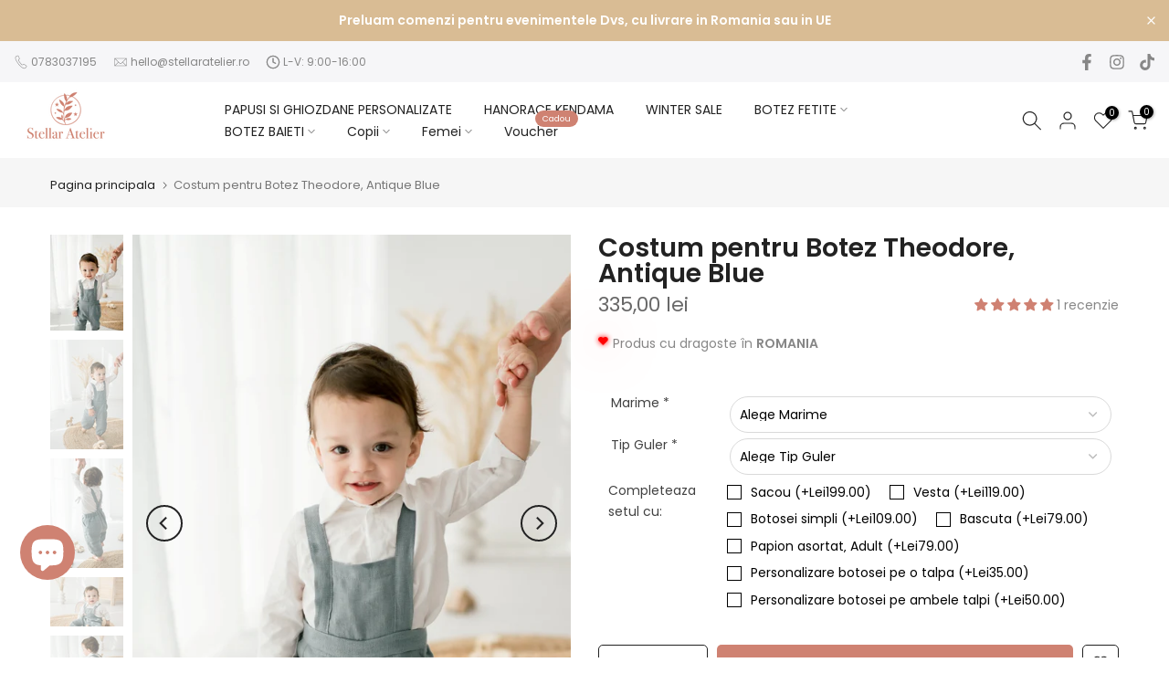

--- FILE ---
content_type: text/html; charset=utf-8
request_url: https://stellaratelier.ro/?section_id=search-hidden
body_size: 1483
content:
<div id="shopify-section-search-hidden" class="shopify-section"><div class="t4s-drawer__header">
    <span class="is--login" aria-hidden="false">Cauta produse pe site</span>
    <button class="t4s-drawer__close" data-drawer-close aria-label="Inchide cautarea"><svg class="t4s-iconsvg-close" role="presentation" viewBox="0 0 16 14"><path d="M15 0L1 14m14 0L1 0" stroke="currentColor" fill="none" fill-rule="evenodd"></path></svg></button>
  </div>
  <form data-frm-search action="/search" method="get" class="t4s-mini-search__frm t4s-pr" role="search"><div class="t4s-mini-search__btns t4s-pr t4s-oh">
      <input data-input-search class="t4s-mini-search__input" autocomplete="off" type="text" name="q" placeholder="Cauta...">
      <button data-submit-search class="t4s-mini-search__submit t4s-btn-loading__svg" type="submit">
        <svg class="t4s-btn-op0" viewBox="0 0 18 19" width="16"><path fill-rule="evenodd" clip-rule="evenodd" d="M11.03 11.68A5.784 5.784 0 112.85 3.5a5.784 5.784 0 018.18 8.18zm.26 1.12a6.78 6.78 0 11.72-.7l5.4 5.4a.5.5 0 11-.71.7l-5.41-5.4z" fill="currentColor"></path></svg>
        <div class="t4s-loading__spinner t4s-dn">
          <svg width="16" height="16" aria-hidden="true" focusable="false" role="presentation" class="t4s-svg__spinner" viewBox="0 0 66 66" xmlns="http://www.w3.org/2000/svg"><circle class="t4s-path" fill="none" stroke-width="6" cx="33" cy="33" r="30"></circle></svg>
        </div>
      </button>
    </div><div data-listsuggest-search data-listKey class="t4s-mini-search__keys"></div>
  </form><div data-title-search class="t4s-mini-search__title">Sugestii?</div><div class="t4s-drawer__content">
    <div class="t4s-drawer__main">
      <div data-t4s-scroll-me class="t4s-drawer__scroll t4s-current-scrollbar">

        <div data-skeleton-search class="t4s-skeleton_wrap t4s-dn"><div class="t4s-row t4s-space-item-inner">
            <div class="t4s-col-auto t4s-col-item t4s-widget_img_pr"><div class="t4s-skeleton_img"></div></div>
            <div class="t4s-col t4s-col-item t4s-widget_if_pr"><div class="t4s-skeleton_txt1"></div><div class="t4s-skeleton_txt2"></div></div>
          </div><div class="t4s-row t4s-space-item-inner">
            <div class="t4s-col-auto t4s-col-item t4s-widget_img_pr"><div class="t4s-skeleton_img"></div></div>
            <div class="t4s-col t4s-col-item t4s-widget_if_pr"><div class="t4s-skeleton_txt1"></div><div class="t4s-skeleton_txt2"></div></div>
          </div><div class="t4s-row t4s-space-item-inner">
            <div class="t4s-col-auto t4s-col-item t4s-widget_img_pr"><div class="t4s-skeleton_img"></div></div>
            <div class="t4s-col t4s-col-item t4s-widget_if_pr"><div class="t4s-skeleton_txt1"></div><div class="t4s-skeleton_txt2"></div></div>
          </div><div class="t4s-row t4s-space-item-inner">
            <div class="t4s-col-auto t4s-col-item t4s-widget_img_pr"><div class="t4s-skeleton_img"></div></div>
            <div class="t4s-col t4s-col-item t4s-widget_if_pr"><div class="t4s-skeleton_txt1"></div><div class="t4s-skeleton_txt2"></div></div>
          </div></div>
        <div data-results-search class="t4s-mini-search__content t4s_ratioadapt"><div class="t4s-row t4s-space-item-inner t4s-widget__pr">
	<div class="t4s-col-item t4s-col t4s-widget_img_pr"><a class="t4s-d-block t4s-pr t4s-oh t4s_ratio t4s-bg-11" href="/products/unicorn-personalizata-cu-nume-roz-424699545" style="background: url(//stellaratelier.ro/cdn/shop/files/a7aea8bd431dd1feba785f035492379e2fa9b207.jpg?v=1769071144&width=1);--aspect-ratioapt: 1.0">
				<img class="lazyloadt4s" data-src="//stellaratelier.ro/cdn/shop/files/a7aea8bd431dd1feba785f035492379e2fa9b207.jpg?v=1769071144&width=1" data-widths="[100,200,400,600,700]" data-optimumx="2" data-sizes="auto" src="[data-uri]" width="700" height="700" alt="A pink plush unicorn toy with a name tag.">
			</a></div>
	<div class="t4s-col-item t4s-col t4s-widget_if_pr">
		<a href="/products/unicorn-personalizata-cu-nume-roz-424699545" class="t4s-d-block t4s-widget__pr-title">Unicorn personalizata cu nume, Roz</a><div class="t4s-widget__pr-price"data-pr-price>140,00 lei
</div></div>
</div>
 <div class="t4s-row t4s-space-item-inner t4s-widget__pr">
	<div class="t4s-col-item t4s-col t4s-widget_img_pr"><a class="t4s-d-block t4s-pr t4s-oh t4s_ratio t4s-bg-11" href="/products/lumanare-din-fagure-pentru-botez-ingeras-roz-din-lana-merinos" style="background: url(//stellaratelier.ro/cdn/shop/files/FullSizeRender_f5dd1383-fef1-48fb-884d-124a1d334bda.jpg?v=1768934738&width=1);--aspect-ratioapt: 0.8953626634958383">
				<img class="lazyloadt4s" data-src="//stellaratelier.ro/cdn/shop/files/FullSizeRender_f5dd1383-fef1-48fb-884d-124a1d334bda.jpg?v=1768934738&width=1" data-widths="[100,200,400,600,700]" data-optimumx="2" data-sizes="auto" src="[data-uri]" width="753" height="841" alt="Lumanare din fagure pentru botez, Ingeras roz din lana merinos">
			</a></div>
	<div class="t4s-col-item t4s-col t4s-widget_if_pr">
		<a href="/products/lumanare-din-fagure-pentru-botez-ingeras-roz-din-lana-merinos" class="t4s-d-block t4s-widget__pr-title">Lumanare din fagure pentru botez, Ingeras roz din lana merinos</a><div class="t4s-widget__pr-price"data-pr-price>299,00 lei
</div></div>
</div>
 <div class="t4s-row t4s-space-item-inner t4s-widget__pr">
	<div class="t4s-col-item t4s-col t4s-widget_img_pr"><a class="t4s-d-block t4s-pr t4s-oh t4s_ratio t4s-bg-11" href="/products/lumanare-pentru-botez-elegant-white" style="background: url(//stellaratelier.ro/cdn/shop/files/IMG-0302.png?v=1768928262&width=1);--aspect-ratioapt: 1.0">
				<img class="lazyloadt4s" data-src="//stellaratelier.ro/cdn/shop/files/IMG-0302.png?v=1768928262&width=1" data-widths="[100,200,400,600,700]" data-optimumx="2" data-sizes="auto" src="[data-uri]" width="1024" height="1024" alt="Lumanare pentru botez, Elegant White">
			</a></div>
	<div class="t4s-col-item t4s-col t4s-widget_if_pr">
		<a href="/products/lumanare-pentru-botez-elegant-white" class="t4s-d-block t4s-widget__pr-title">Lumanare pentru botez, Elegant White</a><div class="t4s-widget__pr-price"data-pr-price>285,00 lei
</div></div>
</div>
 <div class="t4s-row t4s-space-item-inner t4s-widget__pr">
	<div class="t4s-col-item t4s-col t4s-widget_img_pr"><a class="t4s-d-block t4s-pr t4s-oh t4s_ratio t4s-bg-11" href="/products/jucarie-personalizata-cu-nume-white-unicorn-424544423" style="background: url(//stellaratelier.ro/cdn/shop/files/9bbc020fe4fae19d48420fa3022e7c43474290cf.webp?v=1768892248&width=1);--aspect-ratioapt: 0.7048192771084337">
				<img class="lazyloadt4s" data-src="//stellaratelier.ro/cdn/shop/files/9bbc020fe4fae19d48420fa3022e7c43474290cf.webp?v=1768892248&width=1" data-widths="[100,200,400,600,700]" data-optimumx="2" data-sizes="auto" src="[data-uri]" width="702" height="996" alt="A white plush unicorn toy with pink accents, with the name &quot;Amelia&quot; written on it, is lying on a pink surface.">
			</a></div>
	<div class="t4s-col-item t4s-col t4s-widget_if_pr">
		<a href="/products/jucarie-personalizata-cu-nume-white-unicorn-424544423" class="t4s-d-block t4s-widget__pr-title">Unicorn personalizata cu nume, Alb</a><div class="t4s-widget__pr-price"data-pr-price>120,00 lei
</div></div>
</div>
 <div class="t4s-row t4s-space-item-inner t4s-widget__pr">
	<div class="t4s-col-item t4s-col t4s-widget_img_pr"><a class="t4s-d-block t4s-pr t4s-oh t4s_ratio t4s-bg-11" href="/products/papusa-personalizata-cu-nume-green-rabbit-424554020" style="background: url(//stellaratelier.ro/cdn/shop/files/44f25b10697fb3b9a8f1924058970328069897bc.webp?v=1768892249&width=1);--aspect-ratioapt: 0.75">
				<img class="lazyloadt4s" data-src="//stellaratelier.ro/cdn/shop/files/44f25b10697fb3b9a8f1924058970328069897bc.webp?v=1768892249&width=1" data-widths="[100,200,400,600,700]" data-optimumx="2" data-sizes="auto" src="[data-uri]" width="450" height="600" alt="A baby is lying in a basket, holding a stuffed animal and wearing a light blue outfit.">
			</a></div>
	<div class="t4s-col-item t4s-col t4s-widget_if_pr">
		<a href="/products/papusa-personalizata-cu-nume-green-rabbit-424554020" class="t4s-d-block t4s-widget__pr-title">Papusa Iepuras personalizata cu nume, Verde</a><div class="t4s-widget__pr-price"data-pr-price>145,00 lei
</div></div>
</div>
 </div>
      </div>
    </div><div data-viewAll-search class="t4s-drawer__bottom">
          <a href="/collections/oferta-search" class="t4s-mini-search__viewAll t4s-d-block">Vezi toate <svg width="16" xmlns="http://www.w3.org/2000/svg" viewBox="0 0 32 32"><path d="M 18.71875 6.78125 L 17.28125 8.21875 L 24.0625 15 L 4 15 L 4 17 L 24.0625 17 L 17.28125 23.78125 L 18.71875 25.21875 L 27.21875 16.71875 L 27.90625 16 L 27.21875 15.28125 Z"/></svg></a>
        </div></div></div>

--- FILE ---
content_type: text/html; charset=utf-8
request_url: https://stellaratelier.ro/products/set-botez-baby-blue/?section_id=popups
body_size: 1732
content:
<div id="shopify-section-popups" class="shopify-section t4s-section-popup t4s-section-admn2-fixed"><style data-shopify>#t4s-popup__newsletter {
					    max-width: 530px !important;
					    background-color: var(--t4s-light-color);
							margin: 30px auto;
						}
						#t4s-popup__newsletter:not(.t4s-news-layout1) {
							max-width: 800px !important;
						}
						.t4s-popup-newsletter-form {
							padding: 30px;
						}
						.t4s-popup-newsletter-form .t4s-news-heading {
							font-size: 18px;
						    line-height: 30px;
						    margin-top: 0;
						    margin-bottom:10px;
						    color: var(--heading-color)
						}
						.t4s-popup-newsletter-form .t4s-news-subheading {
						    margin-bottom:10px;
						}
						.t4s-popup-newsletter-form form {
							margin-bottom: 10px;
						}
						.t4s-popup-news-footer,
						.t4s-popup-news-checkzone {
							font-size: 12px;
						}
						.t4s-news-layout3 > .t4s-row {
							flex-direction: row-reverse;
						}
						.t4s-popup-news-checkzone .t4s-popup_new_checkbox {
							display:none;
						}
						.t4s-popup-news-checkzone .t4s-popup_new_checkbox + label {
		    				cursor: pointer;
						}
						.t4s-popup-news-checkzone .t4s-popup_new_checkbox + label::before {
							content: '';
					    display: inline-block;
					    margin-right: 10px;
					    width: 16px;
					    height: 16px;
					    min-width: 16px;
					    border: 1px solid #d4d6d8;
					    background: #fff;
					    box-shadow: 0 1px rgb(212 214 216 / 40%);
					    border-radius: 2px;
					    -webkit-appearance: none;
					    position: relative;
	    				top: 3px;
	    				box-shadow: none;
					    background-size: cover;
					    background-repeat: no-repeat;
					    background-position: 50%;
					    transition: .2s ease-in-out;
						}
						.t4s-popup-news-checkzone .t4s-popup_new_checkbox:checked + label::before {
							background-color: var(--accent-color);
		    				border-color: var(--accent-color);
						}
						.t4s-popup-news-checkzone .t4s-popup_new_checkbox~svg {
							display: block;
					    width: 12px;
					    height: 12px;
					    fill: #fff;
					    position: absolute;
					    top: 5px;
					    left: 2px;
					    pointer-events: none;
					    transform: scale(0);
					    -webkit-transform: scale(0);
					    -webkit-transition: .25s ease-in-out;
					    transition: .25s ease-in-out;
						}
						.t4s-popup-news-checkzone .t4s-popup_new_checkbox:checked~svg {
					    transform: scale(1);
	    				-webkit-transform: scale(1);
						}
				   	#t4s-form-popups .t4s-newsletter__response > div {
				   	 	position: static;
					    z-index: 2;
					    background-color: #fff;
					    padding: 5px 15px;
		    			 color: var(--t4s-success-color);
		    			 background: rgba(var(--t4s-success-color-rgb),.1);
					    border: solid 1px var(--t4s-success-color);
					    border-radius: var(--btn-radius);
					    text-align: start;
					    margin: 10px 0;
					    font-size: 13px;
					    display: inline-block;
					  }
				   	#t4s-form-popups .t4s-newsletter__response .t4s-newsletter__error {
					   	border-color: var(--t4s-error-color);
		    			color: var(--t4s-error-color);
		    			background: rgba(var(--t4s-error-color-rgb),.1);
			   		}
				  	#t4s-form-popups .t4s-newsletter__response .t4s-newsletter__success svg {
					    fill: currentColor;
					    width: 16px;
					    margin: 5px;
					    display: inline-block;
					    vertical-align: middle;
					  }
	        	@media(max-width: 767px) {
		        	.t4s-popup-newsletter-form {
		        		padding: 30px 15px;
		        	}
	        	}</style><div id="t4s-popup__newsletter" data-block="newsletter_4bMjcM" class="mfp-with-anim mfp-hide t4s-text-center t4s-news-layout1 t4s_ratioadapt t4s_position_8 t4s_cover" data-stt='{ "number_pages": 2,"pp_version": 1,"after": "scroll","time_delay": 14000,"scroll_delay": 2750,"day_next": 5,"isMobile":true }'>
			   	<div class="t4s-row t4s-gx-0 t4s-gy-0  t4s-row-cols-1 ">
			   			<div class="t4s-col-item t4s_ratio" style="--aspect-ratioapt: 1.4977533699450825">
								<img class="lazyloadt4s t4s-lz--fadeIn t4s-obj-eff" data-src="//stellaratelier.ro/cdn/shop/files/hainelanafiarta-47.jpg?v=1712398781&width=1" data-widths="[100,200,400,600,700,800,900,1000,1200,1400,1600]" data-optimumx="2" data-sizes="auto" src="[data-uri]" width="3000" height="2003" alt="">
								<span class="lazyloadt4s-loader is-bg-img" style="background: url(//stellaratelier.ro/cdn/shop/files/hainelanafiarta-47.jpg?v=1712398781&width=1);"></span>
			   			</div>
			   		
			   		<div class="t4s-col-item"style="--animation: ;--delay-animation:s;--input-cl: #878787;--border-cl: #000000;--btn-cl: #ffffff;--btn-bg-cl: #222222;--btn-hover-cl: #ffffff;--btn-hover-bg-cl: #cf8272; --mgb: px;--mgb-mb: px;--form-width:px;--form-width-mb:px;">
			   			<div class="t4s-popup-newsletter-form">
					   	 <h4 class="t4s-news-heading">Vrei transport gratuit la prima ta comanda?</h4>
					   	 <p class="t4s-news-subheading">Aboneaza-te la Newsletter si bucura-te de livrare gratuita pentru produsele tale preferate!</p>
<form method="post" action="/contact#t4s-form-popups" id="t4s-form-popups" accept-charset="UTF-8" class="t4s-pr t4s-z-100 t4s-newsletter__form" data-form-mail-agree=""><input type="hidden" name="form_type" value="customer" /><input type="hidden" name="utf8" value="✓" /><input type="hidden" name="contact[tags]" value="newsletter">
        <div class="t4s-newsletter__fields">
           <div class="t4s-newsletter__inner t4s-row t4s-g-0 t4s-pr t4s-oh ">
              <div class="t4s-col t4s-col-item is--col-email"><input type="email" name="contact[email]" placeholder="Email"  value="" class="t4s-text-center t4s-text-md-start t4s-newsletter__email" required="required"></div>
              <div class="t4s-col-auto t4s-col-item is--col-btn">
                <button data-agreeMail-btn type="submit" class="t4s-w-100 t4s-newsletter__submit t4s-truncate t4s-btn-loading__svg">
                  <span class="t4s-newsletter__text">Aboneaza-te
</span>
                  <span class="t4s-loading__spinner t4s-dn">
                    <svg width="16" height="16" aria-hidden="true" focusable="false" role="presentation" class="t4s-svg__spinner" viewBox="0 0 66 66" xmlns="http://www.w3.org/2000/svg"><circle class="t4s-path" fill="none" stroke-width="6" cx="33" cy="33" r="30"></circle></svg>
                  </span>
                </button>
              </div>
           </div><div class="t4s-clearfix"></div><p class="t4s-agree__checkbox t4s-pr t4s-d-inline-block ">
      <input type="checkbox" data-agreeMail-checkbox id="t4s-agree_popups" name="t4s-agree_popups" required="required">
      <label for="t4s-agree_popups">I agree with the <a href="/policies/terms-of-service" class="t4s-text__link">terms and conditions</a>.</label>
      <svg class="t4s-dn t4s-icon_checked" viewBox="0 0 24 24"><path d="M9 20l-7-7 3-3 4 4L19 4l3 3z"></path></svg>
    </p></div>
         <div data-new-response-form class="t4s-newsletter__response"></div></form></div>
				    </div>
		      </div>
			  </div></div>

--- FILE ---
content_type: text/css
request_url: https://stellaratelier.ro/cdn/shop/t/8/assets/custom.css?v=125037925563633137581739424912
body_size: -389
content:
.customizable-message{background-color:#fffae6;border:1px solid #ffd700;padding:10px;margin-top:15px;border-radius:5px}.customizable-message p{margin:0;color:#d2691e;font-weight:700}.romania{position:relative;padding-left:16px}.heart{position:absolute;left:0;top:0;color:red;font-size:10px;animation:beat .9s infinite;text-shadow:0 0 5px red,0 0 45px red,0 0 90px red;margin-right:5px}@keyframes beat{0%{transform:scale(1)}20%{transform:scale(1.15)}40%{transform:scale(1.4)}}
/*# sourceMappingURL=/cdn/shop/t/8/assets/custom.css.map?v=125037925563633137581739424912 */
